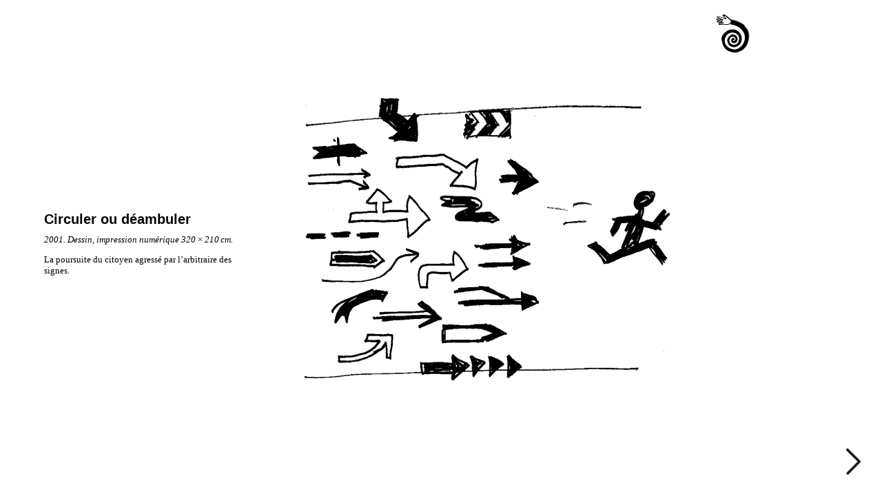

--- FILE ---
content_type: text/html; charset=UTF-8
request_url: http://www.gerardparisclavel.fr/avec-1/circuler-ou-deambuler/
body_size: 2481
content:
<!DOCTYPE html>
<html lang="fr-FR">
<head>
    <meta charset="UTF-8">
    <meta name="viewport" content="width=device-width, initial-scale=1.0, maximum-scale=1.0, user-scalable=0">
    <title>Gérard Paris-Clavel</title>
    <meta name='robots' content='max-image-preview:large' />
<link rel='dns-prefetch' href='//code.jquery.com' />
<link rel='dns-prefetch' href='//cdnjs.cloudflare.com' />
<link rel='dns-prefetch' href='//s.w.org' />
		<script type="text/javascript">
			window._wpemojiSettings = {"baseUrl":"https:\/\/s.w.org\/images\/core\/emoji\/13.0.1\/72x72\/","ext":".png","svgUrl":"https:\/\/s.w.org\/images\/core\/emoji\/13.0.1\/svg\/","svgExt":".svg","source":{"concatemoji":"http:\/\/www.gerardparisclavel.fr\/wp-includes\/js\/wp-emoji-release.min.js?ver=5.7.14"}};
			!function(e,a,t){var n,r,o,i=a.createElement("canvas"),p=i.getContext&&i.getContext("2d");function s(e,t){var a=String.fromCharCode;p.clearRect(0,0,i.width,i.height),p.fillText(a.apply(this,e),0,0);e=i.toDataURL();return p.clearRect(0,0,i.width,i.height),p.fillText(a.apply(this,t),0,0),e===i.toDataURL()}function c(e){var t=a.createElement("script");t.src=e,t.defer=t.type="text/javascript",a.getElementsByTagName("head")[0].appendChild(t)}for(o=Array("flag","emoji"),t.supports={everything:!0,everythingExceptFlag:!0},r=0;r<o.length;r++)t.supports[o[r]]=function(e){if(!p||!p.fillText)return!1;switch(p.textBaseline="top",p.font="600 32px Arial",e){case"flag":return s([127987,65039,8205,9895,65039],[127987,65039,8203,9895,65039])?!1:!s([55356,56826,55356,56819],[55356,56826,8203,55356,56819])&&!s([55356,57332,56128,56423,56128,56418,56128,56421,56128,56430,56128,56423,56128,56447],[55356,57332,8203,56128,56423,8203,56128,56418,8203,56128,56421,8203,56128,56430,8203,56128,56423,8203,56128,56447]);case"emoji":return!s([55357,56424,8205,55356,57212],[55357,56424,8203,55356,57212])}return!1}(o[r]),t.supports.everything=t.supports.everything&&t.supports[o[r]],"flag"!==o[r]&&(t.supports.everythingExceptFlag=t.supports.everythingExceptFlag&&t.supports[o[r]]);t.supports.everythingExceptFlag=t.supports.everythingExceptFlag&&!t.supports.flag,t.DOMReady=!1,t.readyCallback=function(){t.DOMReady=!0},t.supports.everything||(n=function(){t.readyCallback()},a.addEventListener?(a.addEventListener("DOMContentLoaded",n,!1),e.addEventListener("load",n,!1)):(e.attachEvent("onload",n),a.attachEvent("onreadystatechange",function(){"complete"===a.readyState&&t.readyCallback()})),(n=t.source||{}).concatemoji?c(n.concatemoji):n.wpemoji&&n.twemoji&&(c(n.twemoji),c(n.wpemoji)))}(window,document,window._wpemojiSettings);
		</script>
		<style type="text/css">
img.wp-smiley,
img.emoji {
	display: inline !important;
	border: none !important;
	box-shadow: none !important;
	height: 1em !important;
	width: 1em !important;
	margin: 0 .07em !important;
	vertical-align: -0.1em !important;
	background: none !important;
	padding: 0 !important;
}
</style>
	<link rel='stylesheet' id='wp-block-library-css'  href='http://www.gerardparisclavel.fr/wp-includes/css/dist/block-library/style.min.css?ver=5.7.14' type='text/css' media='all' />
<link rel='stylesheet' id='flickitystyles-css'  href='https://cdnjs.cloudflare.com/ajax/libs/flickity/2.1.0/flickity.min.css?ver=5.7.14' type='text/css' media='all' />
<link rel='stylesheet' id='customStylesheet-css'  href='http://www.gerardparisclavel.fr/wp-content/themes/gerardparisclavel/style.css?ver=5.7.14' type='text/css' media='all' />
<script type='text/javascript' src='https://code.jquery.com/jquery-3.2.1.min.js?ver=5.7.14' id='jQuery-js'></script>
<link rel="https://api.w.org/" href="http://www.gerardparisclavel.fr/wp-json/" /><link rel="alternate" type="application/json" href="http://www.gerardparisclavel.fr/wp-json/wp/v2/pages/77" /><link rel="EditURI" type="application/rsd+xml" title="RSD" href="http://www.gerardparisclavel.fr/xmlrpc.php?rsd" />
<link rel="wlwmanifest" type="application/wlwmanifest+xml" href="http://www.gerardparisclavel.fr/wp-includes/wlwmanifest.xml" /> 
<meta name="generator" content="WordPress 5.7.14" />
<link rel="canonical" href="http://www.gerardparisclavel.fr/avec-1/circuler-ou-deambuler/" />
<link rel='shortlink' href='http://www.gerardparisclavel.fr/?p=77' />
<link rel="alternate" type="application/json+oembed" href="http://www.gerardparisclavel.fr/wp-json/oembed/1.0/embed?url=http%3A%2F%2Fwww.gerardparisclavel.fr%2Favec-1%2Fcirculer-ou-deambuler%2F" />
<link rel="alternate" type="text/xml+oembed" href="http://www.gerardparisclavel.fr/wp-json/oembed/1.0/embed?url=http%3A%2F%2Fwww.gerardparisclavel.fr%2Favec-1%2Fcirculer-ou-deambuler%2F&#038;format=xml" />

		<script>
			(function(i,s,o,g,r,a,m){i['GoogleAnalyticsObject']=r;i[r]=i[r]||function(){
			(i[r].q=i[r].q||[]).push(arguments)},i[r].l=1*new Date();a=s.createElement(o),
			m=s.getElementsByTagName(o)[0];a.async=1;a.src=g;m.parentNode.insertBefore(a,m)
			})(window,document,'script','https://www.google-analytics.com/analytics.js','ga');
			ga('create', 'UA-67798238-1', 'auto');
			ga('send', 'pageview');
		</script>

	
</head>
<body class="page-template page-template-special-template-image page-template-special-template-image-php page page-id-77 page-parent page-child parent-pageid-7">
<div id="header">
    <div id="bouton-retour">
        <a onclick="window.close();"><img src="http://www.gerardparisclavel.fr/bnf/elements/main-noire.png"></a>    </div>
</div>


<div id="content">
    <div class="image">
        <img src="http://www.gerardparisclavel.fr/wp-content/uploads/2018/03/000-1.jpg" />    </div>

    <div class="description">
        <h2 class="titre">Circuler ou déambuler</h2>
        <p class="p1"><i>2001. Dessin, impression numérique 320 × 210 cm.</i></p>
<p class="p3"><span class="s1">La poursuite du citoyen agressé par l’arbitraire des signes.</span></p>
    </div>

</div>

<a href="http://www.gerardparisclavel.fr/avec-1/circuler-ou-deambuler/galerie/" class="lien-galerie"></a>

<script type='text/javascript' src='https://cdnjs.cloudflare.com/ajax/libs/jquery-mousewheel/3.1.13/jquery.mousewheel.min.js?ver=1.0.0' id='jqueryMousewheel-js'></script>
<script type='text/javascript' src='https://cdnjs.cloudflare.com/ajax/libs/flickity/2.1.0/flickity.pkgd.min.js?ver=1.0.0' id='flickity-js'></script>
<script type='text/javascript' src='http://www.gerardparisclavel.fr/wp-content/themes/gerardparisclavel/js/main.js?ver=1.0.0' id='customJavascript-js'></script>
<script type='text/javascript' src='http://www.gerardparisclavel.fr/wp-includes/js/wp-embed.min.js?ver=5.7.14' id='wp-embed-js'></script>
</body>
</html>

--- FILE ---
content_type: text/css
request_url: http://www.gerardparisclavel.fr/wp-content/themes/gerardparisclavel/style.css?ver=5.7.14
body_size: 2783
content:
html{color:#000;background:#FFF}body,div,dl,dt,dd,ul,ol,li,h1,h2,h3,h4,h5,h6,pre,code,form,fieldset,legend,input,textarea,p,blockquote,th,td{margin:0;padding:0}table{border-collapse:collapse;border-spacing:0}fieldset,img{border:0}address,caption,cite,code,dfn,em,strong,th,var{font-style:normal;font-weight:normal}ol,ul{list-style:none}caption,th{text-align:left}h1,h2,h3,h4,h5,h6{font-size:100%;font-weight:normal}q:before,q:after{content:''}abbr,acronym{border:0;font-variant:normal}sup{vertical-align:text-top}sub{vertical-align:text-bottom}input,textarea,select{font-family:inherit;font-size:inherit;font-weight:inherit;*font-size:100%}legend{color:#000}#yui3-css-stamp.cssreset{display:none}@media only screen and (max-width: 599px){.wrapper{max-width:400px}}@media only screen and (min-width: 600px){.wrapper{max-width:500px}}@media only screen and (min-width: 900px){.wrapper{max-width:700px}}@media only screen and (min-width: 1200px){.wrapper{max-width:1200px}}*{box-sizing:border-box}a{color:inherit;text-decoration:none}html{margin:0;display:block;font-family:"Georgia",Georgia,Palatino,serif;font-size:12px;text-rendering:optimizeLegibility;-moz-font-feature-settings:"liga" on;-moz-osx-font-smoothing:grayscale;-webkit-font-smoothing:antialiased}body{font-size:13px;font-family:Arial, Verdana, Georgia, sans-serif;color:black;margin:0;padding:0;border:0}em{font-style:inherit;font-weight:bold}a{color:blue;text-decoration:underline;font-weight:bold}a:hover{text-decoration:none;color:red}.hide{display:none}#bouton-retour{position:absolute;z-index:999;top:20px;width:100%;margin:0 auto;text-align:center}@media only screen and (min-width: 900px){#bouton-retour{position:fixed;cursor:pointer;z-index:999;top:20px;right:15%;width:unset;margin:unset;text-align:unset}}#bouton-retour a{margin:0 auto}@media only screen and (min-width: 900px){#bouton-retour a{margin:unset}}#bouton-retour a img{width:50px}.legende{font-family:"Georgia", serif;font-size:1em;line-height:1.3em !important;text-align:left}.legende-galerie{font-family:"Georgia", serif;font-size:1em;line-height:1.3em !important;text-align:left}.lien-galerie{position:fixed;background:url("http://www.gerardparisclavel.fr/bnf/elements/F-droite.png") no-repeat 0 0;bottom:30px;right:30px;height:40px;width:23px}.temp-image{background-color:gray;margin:0 10px;float:left;width:100px;height:100px}.titre{font-size:1.5em;font-weight:bold;font-family:sans-serif}.visible{display:block}.homepage section#introduction{width:100%;height:auto;overflow:hidden}@media only screen and (min-width: 900px){.homepage section#introduction{height:calc(100vh - 100px)}}.homepage section#introduction nav{z-index:10;position:fixed;bottom:-10px;width:100%;background-color:#fff}@media only screen and (min-width: 900px){.homepage section#introduction nav{right:0;top:11vh;bottom:unset;width:12vw;min-width:180px;position:absolute;background-color:unset}}.homepage section#introduction nav ul li{max-width:calc(50%);overflow:hidden;display:inline-block;text-align:center;color:#FFF;text-transform:uppercase;font-size:2em}@media only screen and (min-width: 900px){.homepage section#introduction nav ul li{max-width:unset;margin-bottom:.5em}}.homepage section#introduction nav ul li img{width:100%}.homepage section#introduction .txt-introduction{width:15.05376em;font-size:5.284106146vw;margin:0 auto;margin-bottom:2em;font-family:Georgia, Palatino, serif}@media only screen and (min-width: 900px){.homepage section#introduction .txt-introduction{margin-bottom:unset;position:absolute;font-size:1.284106146vw;top:50%;left:6.25%;transform:translate(0, -50%)}}.homepage section#introduction .image-introduction{text-align:center;width:100%;top:0;left:0}.homepage section#introduction .image-introduction img{height:auto;width:100%}@media only screen and (min-width: 900px){.homepage section#introduction .image-introduction img{height:calc(100vh - 100px);width:auto;padding-left:8%}}.homepage section#images{width:100%;background-color:#000;padding:15px}@media only screen and (min-width: 900px){.homepage section#images{padding:40px}}.homepage section#images .neuf-images{color:#FFF;margin:0 auto}.homepage section#images .neuf-images a{display:inline-block;margin-bottom:15px}@media only screen and (min-width: 900px){.homepage section#images .neuf-images a{max-width:calc(33.3333333% - 15px);max-height:calc(33.3333% - 60px);margin-right:20px}.homepage section#images .neuf-images a:nth-of-type(3n){margin-right:0}}.homepage section#images .neuf-images a:last-of-type{margin-bottom:14%}@media only screen and (min-width: 900px){.homepage section#images .neuf-images a:last-of-type{margin-bottom:unset}}.homepage section#images .neuf-images a img{max-width:100%}.videos section#video{height:100vh;background-color:#FFF;overflow:hidden;position:relative;top:50%;-moz-transform:translateY(-12%);-o-transform:translateY(-12%);-ms-transform:translateY(-12%);-webkit-transform:translateY(-12%);transform:translateY(-12%)}@media only screen and (min-width: 900px){.videos section#video{max-height:calc(100vh - 250px);-moz-transform:unset;-o-transform:unset;-ms-transform:unset;-webkit-transform:unset;transform:unset}}.videos section#video .videoContainer{position:relative;max-width:1000px;margin:0 auto;display:table;width:100%;height:100%}.videos section#video .videoContainer .videoWrapper{display:table-cell;text-align:center;vertical-align:middle;width:100%;padding-bottom:56.25%;max-height:100%;overflow:hidden}.videos section#video .videoContainer .videoWrapper iframe{position:absolute;top:0;left:0;width:100%;height:100%;max-height:unset}@media only screen and (min-width: 900px){.videos section#video .videoContainer .videoWrapper iframe{max-height:calc(100vh - 250px)}}.videos section#liens{height:90px;padding:0;width:100%;position:absolute;bottom:15px}@media only screen and (min-width: 900px){.videos section#liens{bottom:0;height:250px;padding:40px 0}}.videos section#liens .linkWrapper{height:100%;width:100%;background-color:white;padding:0}@media only screen and (min-width: 900px){.videos section#liens .linkWrapper{padding:0 40px}}.videos section#liens .linkWrapper .linkOverflow{width:auto;height:calc(100% + 20px);white-space:nowrap;overflow-y:hidden;overflow-x:auto;padding:0 10px}@media only screen and (min-width: 900px){.videos section#liens .linkWrapper .linkOverflow{padding:0}}.videos section#liens .linkWrapper .linkOverflow a{display:inline-block;margin-right:40px;vertical-align:middle}.videos section#liens .linkWrapper .linkOverflow a img{max-height:90px}@media only screen and (min-width: 900px){.videos section#liens .linkWrapper .linkOverflow a img{max-height:170px}}.page-template-special-template-image{position:relative}.page-template-special-template-image #content{position:relative;padding-top:150px}@media only screen and (min-width: 900px){.page-template-special-template-image #content{padding-top:0;height:100vh;overflow:hidden}}.page-template-special-template-image .image{width:100%;display:block;margin:0 auto;margin-bottom:2em;max-width:300px}@media only screen and (min-width: 1200px){.page-template-special-template-image .image{max-width:600px}}@media only screen and (min-width: 1200px){.page-template-special-template-image .image{max-width:unset;right:0;display:block;text-align:center;position:absolute;top:0;left:0;bottom:0}}.page-template-special-template-image .image img{max-width:100%}@media only screen and (min-width: 1200px){.page-template-special-template-image .image img{position:relative;top:50%;-moz-transform:translateY(-50%);-o-transform:translateY(-50%);-ms-transform:translateY(-50%);-webkit-transform:translateY(-50%);transform:translateY(-50%);max-width:600px;max-height:100%;width:auto;margin-left:15%}}@media only screen and (min-width: 1500px){.page-template-special-template-image .image img{max-width:800px;margin-left:unset}}@media only screen and (min-width: 1800px){.page-template-special-template-image .image img{max-width:900px}}.page-template-special-template-image .description{width:100%;position:relative;margin-bottom:5em}@media only screen and (min-width: 1200px){.page-template-special-template-image .description{width:250px;margin-left:5%;top:50%;display:block;position:absolute;-moz-transform:translateY(-50%);-o-transform:translateY(-50%);-ms-transform:translateY(-50%);-webkit-transform:translateY(-50%);transform:translateY(-50%)}}.page-template-special-template-image .description p{text-align:left;width:300px;display:block;margin:0 auto;font-family:"Georgia", serif;color:#000;font-size:1em;line-height:1.3em !important;margin-bottom:1em}@media only screen and (min-width: 900px){.page-template-special-template-image .description p{overflow-y:auto}}.page-template-special-template-image .description .titre{display:block;width:300px;margin:0 auto;vertical-align:top;margin-bottom:0.5em}@media only screen and (min-width: 1200px){.page-template-special-template-image .description .titre{vertical-align:middle;display:inline-block;position:relative;top:50%}}.etagere{position:absolute;display:block;margin:0 auto;width:92em;height:auto;top:50%;left:50%;transform:translate(-50%, -50%)}.etagere .top{position:absolute;top:0;left:0;width:100%;height:100%}.etagere .rangee{display:block;height:150px;text-align:center;margin-bottom:20px}.etagere .rangee:first-of-type{height:185px}.etagere .rangee .livres{display:inline-block;vertical-align:baseline;margin-right:8px}.etagere .rangee .livres img{max-height:100%;border:1px solid #000;padding-top:.5px}.page-template-special-template-galerie{transtion:unset;background-color:#262625;display:block;height:100vh;overflow:hidden}.page-template-special-template-galerie a,.page-template-special-template-galerie .description p,.page-template-special-template-galerie .compteur,.page-template-special-template-galerie .titre,.page-template-special-template-galerie #prevBtn a,.page-template-special-template-galerie #nextBtn a,.page-template-special-template-galerie #slider1next a,.page-template-special-template-galerie #slider1prev a{color:white}.page-template-special-template-galerie ul:focus{outline:0}.page-template-special-template-galerie .carousel-cell{width:100vw;height:100vh;overflow:hidden}.page-template-special-template-galerie .carousel-cell .container-image{position:absolute;left:50%;top:50%;-moz-transform:translate(-50%, -50%);-o-transform:translate(-50%, -50%);-ms-transform:translate(-50%, -50%);-webkit-transform:translate(-50%, -50%);transform:translate(-50%, -50%)}@media only screen and (min-width: 1200px){.page-template-special-template-galerie .carousel-cell .container-image{max-width:600px}}@media only screen and (min-width: 1500px){.page-template-special-template-galerie .carousel-cell .container-image{max-width:800px}}.page-template-special-template-galerie .carousel-cell .container-image img{margin-bottom:2em;max-width:100%}.page-template-special-template-galerie .carousel-cell .container-image .compteur{text-align:center;margin-bottom:2em}.page-template-special-template-galerie .carousel-cell .legende-galerie{font-family:"Georgia", serif;color:#fff;font-size:1em;line-height:1.3em !important;text-align:left;width:250px;margin:0 auto;display:block}@media only screen and (min-width: 1200px){.page-template-special-template-galerie .carousel-cell .legende-galerie{margin-left:5%;position:absolute;top:50%;-moz-transform:translateY(-50%);-o-transform:translateY(-50%);-ms-transform:translateY(-50%);-webkit-transform:translateY(-50%);transform:translateY(-50%)}}.page-template-special-template-galerie .flickity-prev-next-button.next{right:10px;background:url("http://www.gerardparisclavel.fr/bnf/elements/F-droite-blanche.png") no-repeat 0 0}.page-template-special-template-galerie .flickity-prev-next-button.previous{left:30px;background:url("http://www.gerardparisclavel.fr/bnf/elements/F-gauche-blanche.png") no-repeat 0 0}.page-template-special-template-galerie .flickity-prev-next-button{top:unset !important;bottom:0;width:44px;height:44px;border-radius:unset;-webkit-transform:translateY(-50%);transform:translateY(-50%)}.page-template-special-template-galerie .flickity-button{position:absolute;background:#fff;background:rgba(255,255,255,0.75);border:none;color:#333}.page-template-special-template-galerie .flickity-button svg{display:none}.page-template-special-template-grapus #content{position:relative;padding-top:150px}@media only screen and (min-width: 900px){.page-template-special-template-grapus #content{padding-top:0}}.page-template-special-template-grapus #content #video{height:auto;background-color:#FFF;overflow:hidden;position:relative;top:50%;-moz-transform:translateY(-12%);-o-transform:translateY(-12%);-ms-transform:translateY(-12%);-webkit-transform:translateY(-12%);transform:translateY(-12%)}@media only screen and (min-width: 900px){.page-template-special-template-grapus #content #video{max-height:calc(100vh - 250px);-moz-transform:unset;-o-transform:unset;-ms-transform:unset;-webkit-transform:unset;transform:unset}}@media only screen and (min-width: 1200px){.page-template-special-template-grapus #content #video{height:100vh}}.page-template-special-template-grapus #content #video .videoContainer{position:relative;max-width:1000px;margin:0 auto;display:table;width:100%;height:auto}@media only screen and (min-width: 1200px){.page-template-special-template-grapus #content #video .videoContainer{height:100%}}.page-template-special-template-grapus #content #video .videoContainer .videoWrapper{display:table-cell;text-align:center;vertical-align:middle;width:100%;padding-bottom:56.25%;max-height:100%;overflow:hidden}.page-template-special-template-grapus #content #video .videoContainer .videoWrapper iframe{position:absolute;top:0;left:0;width:100%;height:100%}@media only screen and (min-width: 900px){.page-template-special-template-grapus #content #video .videoContainer .videoWrapper iframe{max-height:calc(100vh - 250px)}}.page-template-special-template-grapus #content .description-grapus{max-width:300px;text-align:left;display:block;margin:0 auto;font-family:"Georgia", Georgia, Palatino, serif;line-height:130%;font-size:1.3em}@media only screen and (min-width: 1200px){.page-template-special-template-grapus #content .description-grapus{max-width:1000px}}.page-template-special-template-grapus #content .description-grapus img{width:auto;display:block;margin:0 auto;margin-bottom:1em}@media only screen and (min-width: 1200px){.page-template-special-template-grapus #content .description-grapus img{display:inline-block;width:auto;float:left;margin-right:2em}}.page-template-special-template-grapus #content .description-grapus a{font-weight:normal;text-decoration:underline;font-size:1em;line-height:150%}
/*# sourceMappingURL=style.css.map */


--- FILE ---
content_type: text/javascript
request_url: http://www.gerardparisclavel.fr/wp-content/themes/gerardparisclavel/js/main.js?ver=1.0.0
body_size: 585
content:
var debug = true;

$(document).ready( function(){



    if($('body').hasClass('page-template-special-template-chapitre')){
        if(debug)console.log('page chapitre');

        // Mousewheel scroll on the image gallery

        $('#liens').on('mousewheel', function(event,delta) {
            event.preventDefault();

            if(debug)console.log(event.deltaX, event.deltaY, event.deltaFactor);

            currentScrollPos = $(".linkOverflow").scrollLeft();

            if (delta > 0) {
                // mousewheel is going up;
                $(".linkOverflow").scrollLeft( currentScrollPos - 30); // -= (delta * 30);
            } else {
                // mousewheel is going down
                $(".linkOverflow").scrollLeft( currentScrollPos + 30); //-= (delta * 30);
            }
        });
    }








    if($('body').hasClass('page-template-special-template-image')){
        if(debug)console.log('page image');
    }









    if($('body').hasClass('page-template-special-template-galerie')) {
        if (debug)console.log('page galerie');

        if (window.matchMedia("(max-width : 1200px)").matches) {
            // for mobile version : reverse the order of the elements

            $('.legende-galerie').each(function () {
                $(this).insertAfter($(this).next().find('.compteur'));
            });
        }

        $('.main-carousel').flickity({
            // options
            prevNextButtons: true,
            wrapAround: true,
            lazyLoad: true
        });
    }
});

--- FILE ---
content_type: text/plain
request_url: https://www.google-analytics.com/j/collect?v=1&_v=j102&a=5423182&t=pageview&_s=1&dl=http%3A%2F%2Fwww.gerardparisclavel.fr%2Favec-1%2Fcirculer-ou-deambuler%2F&ul=en-us%40posix&dt=G%C3%A9rard%20Paris-Clavel&sr=1280x720&vp=1280x720&_u=IEBAAEABAAAAACAAI~&jid=1963362563&gjid=1155266403&cid=1507318045.1768929165&tid=UA-67798238-1&_gid=2136670286.1768929165&_r=1&_slc=1&z=368701069
body_size: -452
content:
2,cG-78H0BW0EMB